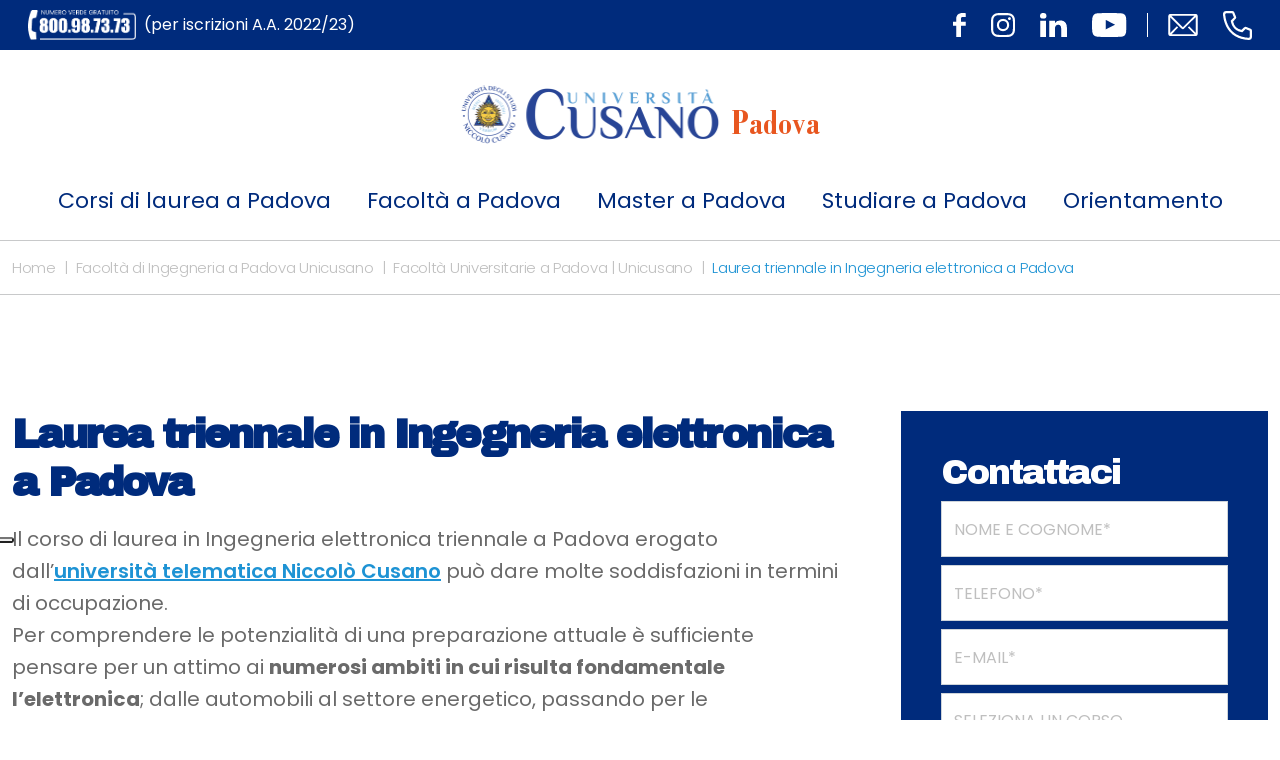

--- FILE ---
content_type: text/html; charset=UTF-8
request_url: https://padova.unicusano.it/facolta/ingegneria/elettronica/
body_size: 14143
content:
<!DOCTYPE html>
<html lang="it">
  <head>
    <meta charset="utf-8">
    <meta http-equiv="X-UA-Compatible" content="IE=edge">
    <meta name="viewport" content="width=device-width, initial-scale=1, shrink-to-fit=no">
    <link rel="shortcut icon" href="https://padova.unicusano.it/wp-content/themes/unicusano-local/assets/img/favicon.png" type="image/x-icon">
    <meta name="google-site-verification" content="0hTEra9diILWyrOz0Md-bFh0maHLn3XaDQa0pq3hM1Y">
    <meta name="facebook-domain-verification" content="8y9rgwxrlwh07z1jarq7smgk0dur1t">
	  <!-- Google tag (gtag.js) GA4-->
<script async src="https://www.googletagmanager.com/gtag/js?id=G-5NDBR3N0H6" type="text/plain" class=" _iub_cs_activate" data-iub-purposes="4"></script>
<script>
  window.dataLayer = window.dataLayer || [];
  function gtag(){dataLayer.push(arguments);}
  gtag('js', new Date());

  gtag('config', 'G-5NDBR3N0H6');
</script>
    <!-- Global site tag (gtag.js) - Google Analytics -->
            			<script type="text/javascript" class="_iub_cs_skip">
				var _iub = _iub || {};
				_iub.csConfiguration = _iub.csConfiguration || {};
				_iub.csConfiguration.siteId = "2362305";
				_iub.csConfiguration.cookiePolicyId = "44380639";
							</script>
			<script class="_iub_cs_skip" src="https://cs.iubenda.com/autoblocking/2362305.js" fetchpriority="low"></script>
			<meta name="robots" content="index, follow, max-image-preview:large, max-snippet:-1, max-video-preview:-1">

	<!-- This site is optimized with the Yoast SEO plugin v26.7 - https://yoast.com/wordpress/plugins/seo/ -->
	<title>Laurea triennale Ingegneria Elettronica Padova | Unicusano</title>
	<meta name="description" content="Vuoi conseguire una laurea triennale in ingegneria elettronica a Padova ma non puoi frequentare in aula? Vieni a conoscere le opportunit&agrave; di Unicusano.">
	<link rel="canonical" href="https://padova.unicusano.it/facolta/ingegneria/elettronica/">
	<meta property="og:locale" content="it_IT">
	<meta property="og:type" content="article">
	<meta property="og:title" content="Laurea triennale Ingegneria Elettronica Padova | Unicusano">
	<meta property="og:description" content="Vuoi conseguire una laurea triennale in ingegneria elettronica a Padova ma non puoi frequentare in aula? Vieni a conoscere le opportunit&agrave; di Unicusano.">
	<meta property="og:url" content="https://padova.unicusano.it/facolta/ingegneria/elettronica/">
	<meta property="og:site_name" content="Blog ufficiale dell'Universit&agrave; Unicusano dedicato alla citt&agrave; di Padova">
	<meta property="article:modified_time" content="2021-08-25T15:16:32+00:00">
	<meta name="twitter:card" content="summary_large_image">
	<meta name="twitter:label1" content="Tempo di lettura stimato">
	<meta name="twitter:data1" content="3 minuti">
	<script type="application/ld+json" class="yoast-schema-graph">{"@context":"https://schema.org","@graph":[{"@type":"WebPage","@id":"https://padova.unicusano.it/facolta/ingegneria/elettronica/","url":"https://padova.unicusano.it/facolta/ingegneria/elettronica/","name":"Laurea triennale Ingegneria Elettronica Padova | Unicusano","isPartOf":{"@id":"https://padova.unicusano.it/#website"},"datePublished":"2016-03-15T10:56:21+00:00","dateModified":"2021-08-25T15:16:32+00:00","description":"Vuoi conseguire una laurea triennale in ingegneria elettronica a Padova ma non puoi frequentare in aula? Vieni a conoscere le opportunit&#224; di Unicusano.","breadcrumb":{"@id":"https://padova.unicusano.it/facolta/ingegneria/elettronica/#breadcrumb"},"inLanguage":"it-IT","potentialAction":[{"@type":"ReadAction","target":["https://padova.unicusano.it/facolta/ingegneria/elettronica/"]}]},{"@type":"BreadcrumbList","@id":"https://padova.unicusano.it/facolta/ingegneria/elettronica/#breadcrumb","itemListElement":[{"@type":"ListItem","position":1,"name":"Home","item":"https://padova.unicusano.it/"},{"@type":"ListItem","position":2,"name":"Facolt&#224; Universitarie a Padova | Unicusano","item":"https://padova.unicusano.it/facolta/"},{"@type":"ListItem","position":3,"name":"Facolt&#224; di Ingegneria a Padova Unicusano","item":"https://padova.unicusano.it/facolta/ingegneria/"},{"@type":"ListItem","position":4,"name":"Laurea triennale in Ingegneria elettronica a Padova"}]},{"@type":"WebSite","@id":"https://padova.unicusano.it/#website","url":"https://padova.unicusano.it/","name":"Blog ufficiale dell&#039;Universit&#224; Unicusano dedicato alla citt&#224; di Padova","description":"","potentialAction":[{"@type":"SearchAction","target":{"@type":"EntryPoint","urlTemplate":"https://padova.unicusano.it/?s={search_term_string}"},"query-input":{"@type":"PropertyValueSpecification","valueRequired":true,"valueName":"search_term_string"}}],"inLanguage":"it-IT"}]}</script>
	<!-- / Yoast SEO plugin. -->


<link rel="dns-prefetch" href="//cdn.iubenda.com">
<link rel="alternate" title="oEmbed (JSON)" type="application/json+oembed" href="https://padova.unicusano.it/wp-json/oembed/1.0/embed?url=https%3A%2F%2Fpadova.unicusano.it%2Ffacolta%2Fingegneria%2Felettronica%2F">
<link rel="alternate" title="oEmbed (XML)" type="text/xml+oembed" href="https://padova.unicusano.it/wp-json/oembed/1.0/embed?url=https%3A%2F%2Fpadova.unicusano.it%2Ffacolta%2Fingegneria%2Felettronica%2F&amp;format=xml">
<style id="wp-img-auto-sizes-contain-inline-css" type="text/css">
img:is([sizes=auto i],[sizes^="auto," i]){contain-intrinsic-size:3000px 1500px}
/*# sourceURL=wp-img-auto-sizes-contain-inline-css */
</style>
<style id="wp-emoji-styles-inline-css" type="text/css">

	img.wp-smiley, img.emoji {
		display: inline !important;
		border: none !important;
		box-shadow: none !important;
		height: 1em !important;
		width: 1em !important;
		margin: 0 0.07em !important;
		vertical-align: -0.1em !important;
		background: none !important;
		padding: 0 !important;
	}
/*# sourceURL=wp-emoji-styles-inline-css */
</style>
<style id="classic-theme-styles-inline-css" type="text/css">
/*! This file is auto-generated */
.wp-block-button__link{color:#fff;background-color:#32373c;border-radius:9999px;box-shadow:none;text-decoration:none;padding:calc(.667em + 2px) calc(1.333em + 2px);font-size:1.125em}.wp-block-file__button{background:#32373c;color:#fff;text-decoration:none}
/*# sourceURL=/wp-includes/css/classic-themes.min.css */
</style>
<link rel="stylesheet" id="contact-form-7-css" href="https://padova.unicusano.it/wp-content/plugins/contact-form-7/includes/css/styles.css?ver=6.1.4" type="text/css" media="all">
<link rel="stylesheet" id="related-posts-by-taxonomy-css" href="https://padova.unicusano.it/wp-content/plugins/related-posts-by-taxonomy/includes/assets/css/styles.css?ver=6.9" type="text/css" media="all">
<link rel="stylesheet" id="wpcf7-redirect-script-frontend-css" href="https://padova.unicusano.it/wp-content/plugins/wpcf7-redirect/build/assets/frontend-script.css?ver=2c532d7e2be36f6af233" type="text/css" media="all">
<link rel="stylesheet" id="bootstrap_css-css" href="https://padova.unicusano.it/wp-content/themes/unicusano-local/assets/styles/bootstrap.min.css?ver=5.1.3" type="text/css" media="all">
<link rel="stylesheet" id="mmenu-light-css-css" href="https://padova.unicusano.it/wp-content/themes/unicusano-local/assets/styles/mmenu-light.css?ver=1.0.0" type="text/css" media="all">
<link rel="stylesheet" id="glide_core_css-css" href="https://padova.unicusano.it/wp-content/themes/unicusano-local/assets/styles/glide.core.min.css?ver=1.0.0" type="text/css" media="all">
<link rel="stylesheet" id="glide_theme_css-css" href="https://padova.unicusano.it/wp-content/themes/unicusano-local/assets/styles/glide.theme.min.css?ver=1.0.0" type="text/css" media="all">
<link rel="stylesheet" id="style_css-css" href="https://padova.unicusano.it/wp-content/themes/unicusano-local/assets/styles/style.css" type="text/css" media="all">
<link rel="stylesheet" id="personal_css-css" href="https://padova.unicusano.it/wp-content/themes/unicusano-local/assets/styles/personal.css" type="text/css" media="all">

<script type="text/javascript" class=" _iub_cs_skip" id="iubenda-head-inline-scripts-0">
/* <![CDATA[ */

var _iub = _iub || [];
_iub.csConfiguration = {"askConsentAtCookiePolicyUpdate":true,"cookiePolicyInOtherWindow":true,"floatingPreferencesButtonDisplay":"anchored-center-left","perPurposeConsent":true,"siteId":2362305,"cookiePolicyId":44380639,"lang":"it", "banner":{ "acceptButtonDisplay":true,"backgroundOverlay":true,"closeButtonRejects":true,"customizeButtonDisplay":true,"explicitWithdrawal":true,"fontSizeBody":"12px","fontSizeCloseButton":"12px","listPurposes":true,"logo":"https://roma.unicusano.it/wp-content/uploads/2022/04/logo-unicusano_negativo.png","position":"bottom","rejectButtonDisplay":true }};

//# sourceURL=iubenda-head-inline-scripts-0
/* ]]> */
</script>
<script type="text/javascript" charset="UTF-8" async="" class=" _iub_cs_skip" src="//cdn.iubenda.com/cs/iubenda_cs.js?ver=3.12.5" id="iubenda-head-scripts-1-js"></script>
<script type="text/javascript" src="https://padova.unicusano.it/wp-includes/js/jquery/jquery.min.js?ver=3.7.1" id="jquery-core-js"></script>
<script type="text/javascript" src="https://padova.unicusano.it/wp-includes/js/jquery/jquery-migrate.min.js?ver=3.4.1" id="jquery-migrate-js"></script>
<link rel="https://api.w.org/" href="https://padova.unicusano.it/wp-json/">
<link rel="alternate" title="JSON" type="application/json" href="https://padova.unicusano.it/wp-json/wp/v2/pages/163">
<link rel="EditURI" type="application/rsd+xml" title="RSD" href="https://padova.unicusano.it/xmlrpc.php?rsd">
<meta name="generator" content="WordPress 6.9">
<link rel="shortlink" href="https://padova.unicusano.it/?p=163">
<meta name="redi-version" content="1.2.7">
<script>
  console.log('wp_is_mobile, controlloMobile, CloudFront Mobile Test');
  console.log('');
  console.log('');
  console.log('');

  var isMobile = "no";
</script>

      <link rel="preconnect" href="https://fonts.gstatic.com/" crossorigin>
<link rel="preload" href="https://padova.unicusano.it/wp-content/themes/unicusano-local/assets/styles/all.min.css" as="style" onload="this.onload=null;this.rel='stylesheet'"> <noscript><link rel="stylesheet" href="https://padova.unicusano.it/wp-content/themes/unicusano-local/assets/styles/all.min.css"></noscript>

  <style id="global-styles-inline-css" type="text/css">
:root{--wp--preset--aspect-ratio--square: 1;--wp--preset--aspect-ratio--4-3: 4/3;--wp--preset--aspect-ratio--3-4: 3/4;--wp--preset--aspect-ratio--3-2: 3/2;--wp--preset--aspect-ratio--2-3: 2/3;--wp--preset--aspect-ratio--16-9: 16/9;--wp--preset--aspect-ratio--9-16: 9/16;--wp--preset--color--black: #000000;--wp--preset--color--cyan-bluish-gray: #abb8c3;--wp--preset--color--white: #ffffff;--wp--preset--color--pale-pink: #f78da7;--wp--preset--color--vivid-red: #cf2e2e;--wp--preset--color--luminous-vivid-orange: #ff6900;--wp--preset--color--luminous-vivid-amber: #fcb900;--wp--preset--color--light-green-cyan: #7bdcb5;--wp--preset--color--vivid-green-cyan: #00d084;--wp--preset--color--pale-cyan-blue: #8ed1fc;--wp--preset--color--vivid-cyan-blue: #0693e3;--wp--preset--color--vivid-purple: #9b51e0;--wp--preset--gradient--vivid-cyan-blue-to-vivid-purple: linear-gradient(135deg,rgb(6,147,227) 0%,rgb(155,81,224) 100%);--wp--preset--gradient--light-green-cyan-to-vivid-green-cyan: linear-gradient(135deg,rgb(122,220,180) 0%,rgb(0,208,130) 100%);--wp--preset--gradient--luminous-vivid-amber-to-luminous-vivid-orange: linear-gradient(135deg,rgb(252,185,0) 0%,rgb(255,105,0) 100%);--wp--preset--gradient--luminous-vivid-orange-to-vivid-red: linear-gradient(135deg,rgb(255,105,0) 0%,rgb(207,46,46) 100%);--wp--preset--gradient--very-light-gray-to-cyan-bluish-gray: linear-gradient(135deg,rgb(238,238,238) 0%,rgb(169,184,195) 100%);--wp--preset--gradient--cool-to-warm-spectrum: linear-gradient(135deg,rgb(74,234,220) 0%,rgb(151,120,209) 20%,rgb(207,42,186) 40%,rgb(238,44,130) 60%,rgb(251,105,98) 80%,rgb(254,248,76) 100%);--wp--preset--gradient--blush-light-purple: linear-gradient(135deg,rgb(255,206,236) 0%,rgb(152,150,240) 100%);--wp--preset--gradient--blush-bordeaux: linear-gradient(135deg,rgb(254,205,165) 0%,rgb(254,45,45) 50%,rgb(107,0,62) 100%);--wp--preset--gradient--luminous-dusk: linear-gradient(135deg,rgb(255,203,112) 0%,rgb(199,81,192) 50%,rgb(65,88,208) 100%);--wp--preset--gradient--pale-ocean: linear-gradient(135deg,rgb(255,245,203) 0%,rgb(182,227,212) 50%,rgb(51,167,181) 100%);--wp--preset--gradient--electric-grass: linear-gradient(135deg,rgb(202,248,128) 0%,rgb(113,206,126) 100%);--wp--preset--gradient--midnight: linear-gradient(135deg,rgb(2,3,129) 0%,rgb(40,116,252) 100%);--wp--preset--font-size--small: 13px;--wp--preset--font-size--medium: 20px;--wp--preset--font-size--large: 36px;--wp--preset--font-size--x-large: 42px;--wp--preset--spacing--20: 0.44rem;--wp--preset--spacing--30: 0.67rem;--wp--preset--spacing--40: 1rem;--wp--preset--spacing--50: 1.5rem;--wp--preset--spacing--60: 2.25rem;--wp--preset--spacing--70: 3.38rem;--wp--preset--spacing--80: 5.06rem;--wp--preset--shadow--natural: 6px 6px 9px rgba(0, 0, 0, 0.2);--wp--preset--shadow--deep: 12px 12px 50px rgba(0, 0, 0, 0.4);--wp--preset--shadow--sharp: 6px 6px 0px rgba(0, 0, 0, 0.2);--wp--preset--shadow--outlined: 6px 6px 0px -3px rgb(255, 255, 255), 6px 6px rgb(0, 0, 0);--wp--preset--shadow--crisp: 6px 6px 0px rgb(0, 0, 0);}:where(.is-layout-flex){gap: 0.5em;}:where(.is-layout-grid){gap: 0.5em;}body .is-layout-flex{display: flex;}.is-layout-flex{flex-wrap: wrap;align-items: center;}.is-layout-flex > :is(*, div){margin: 0;}body .is-layout-grid{display: grid;}.is-layout-grid > :is(*, div){margin: 0;}:where(.wp-block-columns.is-layout-flex){gap: 2em;}:where(.wp-block-columns.is-layout-grid){gap: 2em;}:where(.wp-block-post-template.is-layout-flex){gap: 1.25em;}:where(.wp-block-post-template.is-layout-grid){gap: 1.25em;}.has-black-color{color: var(--wp--preset--color--black) !important;}.has-cyan-bluish-gray-color{color: var(--wp--preset--color--cyan-bluish-gray) !important;}.has-white-color{color: var(--wp--preset--color--white) !important;}.has-pale-pink-color{color: var(--wp--preset--color--pale-pink) !important;}.has-vivid-red-color{color: var(--wp--preset--color--vivid-red) !important;}.has-luminous-vivid-orange-color{color: var(--wp--preset--color--luminous-vivid-orange) !important;}.has-luminous-vivid-amber-color{color: var(--wp--preset--color--luminous-vivid-amber) !important;}.has-light-green-cyan-color{color: var(--wp--preset--color--light-green-cyan) !important;}.has-vivid-green-cyan-color{color: var(--wp--preset--color--vivid-green-cyan) !important;}.has-pale-cyan-blue-color{color: var(--wp--preset--color--pale-cyan-blue) !important;}.has-vivid-cyan-blue-color{color: var(--wp--preset--color--vivid-cyan-blue) !important;}.has-vivid-purple-color{color: var(--wp--preset--color--vivid-purple) !important;}.has-black-background-color{background-color: var(--wp--preset--color--black) !important;}.has-cyan-bluish-gray-background-color{background-color: var(--wp--preset--color--cyan-bluish-gray) !important;}.has-white-background-color{background-color: var(--wp--preset--color--white) !important;}.has-pale-pink-background-color{background-color: var(--wp--preset--color--pale-pink) !important;}.has-vivid-red-background-color{background-color: var(--wp--preset--color--vivid-red) !important;}.has-luminous-vivid-orange-background-color{background-color: var(--wp--preset--color--luminous-vivid-orange) !important;}.has-luminous-vivid-amber-background-color{background-color: var(--wp--preset--color--luminous-vivid-amber) !important;}.has-light-green-cyan-background-color{background-color: var(--wp--preset--color--light-green-cyan) !important;}.has-vivid-green-cyan-background-color{background-color: var(--wp--preset--color--vivid-green-cyan) !important;}.has-pale-cyan-blue-background-color{background-color: var(--wp--preset--color--pale-cyan-blue) !important;}.has-vivid-cyan-blue-background-color{background-color: var(--wp--preset--color--vivid-cyan-blue) !important;}.has-vivid-purple-background-color{background-color: var(--wp--preset--color--vivid-purple) !important;}.has-black-border-color{border-color: var(--wp--preset--color--black) !important;}.has-cyan-bluish-gray-border-color{border-color: var(--wp--preset--color--cyan-bluish-gray) !important;}.has-white-border-color{border-color: var(--wp--preset--color--white) !important;}.has-pale-pink-border-color{border-color: var(--wp--preset--color--pale-pink) !important;}.has-vivid-red-border-color{border-color: var(--wp--preset--color--vivid-red) !important;}.has-luminous-vivid-orange-border-color{border-color: var(--wp--preset--color--luminous-vivid-orange) !important;}.has-luminous-vivid-amber-border-color{border-color: var(--wp--preset--color--luminous-vivid-amber) !important;}.has-light-green-cyan-border-color{border-color: var(--wp--preset--color--light-green-cyan) !important;}.has-vivid-green-cyan-border-color{border-color: var(--wp--preset--color--vivid-green-cyan) !important;}.has-pale-cyan-blue-border-color{border-color: var(--wp--preset--color--pale-cyan-blue) !important;}.has-vivid-cyan-blue-border-color{border-color: var(--wp--preset--color--vivid-cyan-blue) !important;}.has-vivid-purple-border-color{border-color: var(--wp--preset--color--vivid-purple) !important;}.has-vivid-cyan-blue-to-vivid-purple-gradient-background{background: var(--wp--preset--gradient--vivid-cyan-blue-to-vivid-purple) !important;}.has-light-green-cyan-to-vivid-green-cyan-gradient-background{background: var(--wp--preset--gradient--light-green-cyan-to-vivid-green-cyan) !important;}.has-luminous-vivid-amber-to-luminous-vivid-orange-gradient-background{background: var(--wp--preset--gradient--luminous-vivid-amber-to-luminous-vivid-orange) !important;}.has-luminous-vivid-orange-to-vivid-red-gradient-background{background: var(--wp--preset--gradient--luminous-vivid-orange-to-vivid-red) !important;}.has-very-light-gray-to-cyan-bluish-gray-gradient-background{background: var(--wp--preset--gradient--very-light-gray-to-cyan-bluish-gray) !important;}.has-cool-to-warm-spectrum-gradient-background{background: var(--wp--preset--gradient--cool-to-warm-spectrum) !important;}.has-blush-light-purple-gradient-background{background: var(--wp--preset--gradient--blush-light-purple) !important;}.has-blush-bordeaux-gradient-background{background: var(--wp--preset--gradient--blush-bordeaux) !important;}.has-luminous-dusk-gradient-background{background: var(--wp--preset--gradient--luminous-dusk) !important;}.has-pale-ocean-gradient-background{background: var(--wp--preset--gradient--pale-ocean) !important;}.has-electric-grass-gradient-background{background: var(--wp--preset--gradient--electric-grass) !important;}.has-midnight-gradient-background{background: var(--wp--preset--gradient--midnight) !important;}.has-small-font-size{font-size: var(--wp--preset--font-size--small) !important;}.has-medium-font-size{font-size: var(--wp--preset--font-size--medium) !important;}.has-large-font-size{font-size: var(--wp--preset--font-size--large) !important;}.has-x-large-font-size{font-size: var(--wp--preset--font-size--x-large) !important;}
/*# sourceURL=global-styles-inline-css */
</style>
</head>
    <body class="unicusano page" id="page-163">
    <!-- Modal-->
    <div class="modal fade" id="modalSearch">
          <div class="modal-dialog modal-fullscreen modal-search">
            <div class="modal-content">
              <div class="modal-header">
                <button class="btn-close" type="button" data-bs-dismiss="modal" aria-label="Close"><i class="fa-solid fa-xmark cl-bright"></i></button>
              </div>
              <div class="modal-body">
                <div class="container h-100">
                  <div class="row h-100 align-items-center">
                    <div class="col-md-12">
                      <form method="get" action="https://padova.unicusano.it/">
                      <input name="s" class="form-control form-search" type="text" placeholder="Cerca">
                      </form>
                    </div>
                  </div>
                </div>
              </div>
            </div>
          </div>
        </div>
         
        <!-- Header Index-->
        <header class="header" id="header">   
              <div class="header--topbar"> 
                <div class="header--topbar__container container">
<span class="header--topbar__title"><a href="tel:800987373"><img height="30" width="108" style="max-height:30px;margin-right:8px;" alt="numero verde unicusano" src="https://padova.unicusano.it/wp-content/themes/unicusano-local/assets/img/numero-verde.png">(per iscrizioni A.A. 2022/23) </a></span>
                  <div class="header--topbar__links">
                                      <div class="header--topbar__social d-none d-md-flex">
<a class="header--topbar__btn" href="https://www.facebook.com/UniversitaNiccoloCusano/"><img src="https://padova.unicusano.it/wp-content/themes/unicusano-local/assets/img/icn-facebook.svg" alt="icon"></a><a class="header--topbar__btn" href="https://www.instagram.com/unicusano"><img src="https://padova.unicusano.it/wp-content/themes/unicusano-local/assets/img/icn-instagram.svg" alt="icon"></a><a class="header--topbar__btn" href="https://www.linkedin.com/school/2539786"><img src="https://padova.unicusano.it/wp-content/themes/unicusano-local/assets/img/icn-linkedin.svg" alt="icon"></a><a class="header--topbar__btn" href="https://www.youtube.com/c/Niccol%C3%B2CusanoUniversit%C3%A0"><img src="https://padova.unicusano.it/wp-content/themes/unicusano-local/assets/img/icn-youtube.svg" alt="icon"></a>
</div>
                                      <div class="header--topbar__contacts">
                      <a style="margin-left:0!important" class="header--topbar__btn" href="mailto:informazioni@unicusano.it"><img width="30" height="22" src="https://padova.unicusano.it/wp-content/themes/unicusano-local/assets/img/icn-email-line.svg" alt="icon"></a><a class="header--topbar__btn" href="tel:800987373"><img width="29" height="29" src="https://padova.unicusano.it/wp-content/themes/unicusano-local/assets/img/icn-phone-line.svg" alt="icon"></a>
                    </div>
                  </div>
                </div>
              </div>
              <!-- Navbar-->
                          <nav class="navbar navbar-expand navbar-light navbar--local">
    <div class="container flex-xl-column">

        <a class="navbar-brand" href="https://padova.unicusano.it">
            <figure>
                <img src="https://padova.unicusano.it/wp-content/uploads/2023/02/logo_unicusano.png" alt="logo">
                <span>Padova</span>
            </figure>
        </a>


        <div class="navbar-mobile">
            <a class="mmenu__open navbar__hamburger" href="#navigation"><b></b><b></b><b></b></a>
</div>
        <!--button.navbar-toggler(type='button' data-bs-toggle='collapse' data-bs-target='#navbarNavDropdown' aria-controls='navbarNavDropdown' aria-expanded='false' aria-label='Toggle navigation')span.navbar-toggler-icon
        -->
        <!--.collapse.navbar-collapse#navbarNavDropdown-->
        <ul id="menu-header-menu" class="navbar-nav">
<li class="nav-item dropdown">
<a href="https://padova.unicusano.it/laurea-online/" class="menu-item menu-item-type-post_type menu-item-object-page menu-item-has-children nav-link">Corsi di laurea a Padova</a><span class="nav-link dropdown-toggle" data-bs-toggle="dropdown" style="float: none;position:relative;display:block;padding-top: 15px;"></span>
<ul class="sub-menu dropdown-menu">
<li><a href="https://padova.unicusano.it/laurea-online/triennale/" class="menu-item menu-item-type-post_type menu-item-object-page dropdown-item">Corsi di Laurea triennale</a></li>
<li><a href="https://padova.unicusano.it/laurea-online/magistrale/" class="menu-item menu-item-type-post_type menu-item-object-page dropdown-item">Corsi di Laurea magistrale</a></li>
</ul>
</li>
<li class="nav-item dropdown">
<a href="https://padova.unicusano.it/facolta/" class="menu-item menu-item-type-post_type menu-item-object-page current-page-ancestor current-menu-ancestor current_page_ancestor menu-item-has-children current-menu-ancestor nav-link">Facolt&agrave; a Padova</a><span class="nav-link dropdown-toggle" data-bs-toggle="dropdown" style="float: none;position:relative;display:block;padding-top: 15px;"></span>
<ul class="sub-menu dropdown-menu">
<li class="nav-item dropdown">
<a href="https://padova.unicusano.it/facolta/ingegneria/" class="menu-item menu-item-type-post_type menu-item-object-page current-page-ancestor current-menu-ancestor current-menu-parent current-page-parent current_page_parent current_page_ancestor menu-item-has-children current-menu-ancestor current-menu-ancestor dropdown-item">Facolt&agrave; di Ingegneria a Padova</a><span class="nav-link dropdown-toggle" data-bs-toggle="dropdown" style="float: none;position:relative;display:block;padding-top: 15px;"></span>
	<ul class="sub-menu dropdown-menu">
<li><a href="https://padova.unicusano.it/facolta/ingegneria/elettronica/" class="menu-item menu-item-type-post_type menu-item-object-page current-menu-item page_item page-item-163 current_page_item current-menu-item current-menu-item dropdown-item">Triennale Ingegneria elettronica</a></li>
<li><a href="https://padova.unicusano.it/facolta/ingegneria/agroindustriale/" class="menu-item menu-item-type-post_type menu-item-object-page dropdown-item">Triennale Ingegneria agroindustriale</a></li>
<li><a href="https://padova.unicusano.it/facolta/ingegneria/civile/" class="menu-item menu-item-type-post_type menu-item-object-page dropdown-item">Triennale Ingegneria civile</a></li>
<li><a href="https://padova.unicusano.it/facolta/ingegneria/gestionale/" class="menu-item menu-item-type-post_type menu-item-object-page dropdown-item">Triennale Ingegneria gestionale</a></li>
<li><a href="https://padova.unicusano.it/facolta/ingegneria/biomedica/" class="menu-item menu-item-type-post_type menu-item-object-page dropdown-item">Triennale Ingegneria biomedica</a></li>
<li><a href="https://padova.unicusano.it/facolta/ingegneria/meccanica/" class="menu-item menu-item-type-post_type menu-item-object-page dropdown-item">Triennale Ingegneria meccanica</a></li>
<li><a href="https://padova.unicusano.it/facolta/ingegneria/laurea-magistrale-ingegneria-meccanica/" class="menu-item menu-item-type-post_type menu-item-object-page dropdown-item">Magistrale Ingegneria meccanica</a></li>
<li><a href="https://padova.unicusano.it/facolta/ingegneria/laurea-magistrale-ingegneria-civile/" class="menu-item menu-item-type-post_type menu-item-object-page dropdown-item">Magistrale ingegneria civile</a></li>
<li><a href="https://padova.unicusano.it/facolta/ingegneria/laurea-magistrale-ingegneria-elettronica/" class="menu-item menu-item-type-post_type menu-item-object-page dropdown-item">Magistrale Ingegneria elettronica</a></li>
	</ul>
</li>
<li class="nav-item dropdown">
<a href="https://padova.unicusano.it/facolta/giurisprudenza/" class="menu-item menu-item-type-post_type menu-item-object-page menu-item-has-children dropdown-item">Facolt&agrave; di Giurisprudenza a Padova</a><span class="nav-link dropdown-toggle" data-bs-toggle="dropdown" style="float: none;position:relative;display:block;padding-top: 15px;"></span>
	<ul class="sub-menu dropdown-menu">
<li><a href="https://padova.unicusano.it/laurea-online/corso-laurea-giurisprudenza/" class="menu-item menu-item-type-post_type menu-item-object-page dropdown-item">Corso di Laurea in Giurisprudenza</a></li>
	</ul>
</li>
<li class="nav-item dropdown">
<a href="https://padova.unicusano.it/facolta/economia/" class="menu-item menu-item-type-post_type menu-item-object-page menu-item-has-children dropdown-item">Facolt&agrave; di Economia a Padova</a><span class="nav-link dropdown-toggle" data-bs-toggle="dropdown" style="float: none;position:relative;display:block;padding-top: 15px;"></span>
	<ul class="sub-menu dropdown-menu">
<li><a href="https://padova.unicusano.it/facolta/economia/laurea-economia-aziendale/" class="menu-item menu-item-type-post_type menu-item-object-page dropdown-item">Triennale Economia Aziendale</a></li>
<li><a href="https://padova.unicusano.it/facolta/economia/laurea-magistrale-scienze-economiche/" class="menu-item menu-item-type-post_type menu-item-object-page dropdown-item">Magistrale Scienze Economiche</a></li>
	</ul>
</li>
<li class="nav-item dropdown">
<a href="https://padova.unicusano.it/facolta/psicologia/" class="menu-item menu-item-type-post_type menu-item-object-page menu-item-has-children dropdown-item">Facolt&agrave; di Psicologia a Padova</a><span class="nav-link dropdown-toggle" data-bs-toggle="dropdown" style="float: none;position:relative;display:block;padding-top: 15px;"></span>
	<ul class="sub-menu dropdown-menu">
<li><a href="https://padova.unicusano.it/facolta/psicologia/laurea-scienze-e-tecniche-psicologiche/" class="menu-item menu-item-type-post_type menu-item-object-page dropdown-item">Triennale in Scienze e Tecniche psicologiche</a></li>
<li><a href="https://padova.unicusano.it/facolta/psicologia/laurea-magistrale/" class="menu-item menu-item-type-post_type menu-item-object-page dropdown-item">Magistrale in Psicologia</a></li>
	</ul>
</li>
<li><a href="https://padova.unicusano.it/facolta/scienze-politiche/" class="menu-item menu-item-type-post_type menu-item-object-page dropdown-item">Facolt&agrave; di Scienze politiche a Padova</a></li>
<li><a href="https://padova.unicusano.it/facolta/scienze-educazione/" class="menu-item menu-item-type-post_type menu-item-object-page dropdown-item">Facolt&agrave; di Scienze della formazione a Padova</a></li>
</ul>
</li>
<li class="nav-item dropdown">
<a href="https://padova.unicusano.it/master-universitari/" class="menu-item menu-item-type-post_type menu-item-object-page menu-item-has-children nav-link">Master a Padova</a><span class="nav-link dropdown-toggle" data-bs-toggle="dropdown" style="float: none;position:relative;display:block;padding-top: 15px;"></span>
<ul class="sub-menu dropdown-menu">
<li><a href="https://padova.unicusano.it/master-universitari/criminologia/" class="menu-item menu-item-type-post_type menu-item-object-page dropdown-item">Master in criminologia Padova</a></li>
<li><a href="https://padova.unicusano.it/master-universitari/economia/" class="menu-item menu-item-type-post_type menu-item-object-page dropdown-item">Master in economia e finanza Padova</a></li>
<li><a href="https://padova.unicusano.it/master-universitari-master-marketing/" class="menu-item menu-item-type-post_type menu-item-object-page dropdown-item">Master in marketing Padova</a></li>
<li><a href="https://padova.unicusano.it/master-universitari/ingegneria/" class="menu-item menu-item-type-post_type menu-item-object-page dropdown-item">Master in ingegneria Padova</a></li>
<li><a href="https://padova.unicusano.it/master-universitari/psicologia/" class="menu-item menu-item-type-post_type menu-item-object-page dropdown-item">Master in psicologia Padova</a></li>
<li><a href="https://padova.unicusano.it/master-giurisprudenza/" class="menu-item menu-item-type-post_type menu-item-object-page dropdown-item">Master in giurisprudenza Padova</a></li>
<li><a href="https://padova.unicusano.it/master-in-forze-dellordine/" class="menu-item menu-item-type-post_type menu-item-object-page dropdown-item">Master in forze dell&rsquo;ordine Padova</a></li>
</ul>
</li>
<li class="nav-item"><a href="https://padova.unicusano.it/studiare-a-padova/" class="menu-item menu-item-type-taxonomy menu-item-object-category nav-link">Studiare a Padova</a></li>
<li class="nav-item"><a href="https://padova.unicusano.it/orientamento/" class="menu-item menu-item-type-post_type menu-item-object-page nav-link">Orientamento</a></li>
</ul>    </div>
</nav>

              <div class="login d-none">
                <div class="login__ctrl">
                  <button class="btn btn-link btn-close-modal" type="button"><img class="login__ctrl-icn" src="https://padova.unicusano.it/wp-content/themes/unicusano-local/assets/img/icn-close-modal.svg" alt="close modal"></button>
                </div>
                                
<div class="wpcf7 no-js" id="wpcf7-f6-o1" lang="it-IT" dir="ltr" data-wpcf7-id="6">
<div class="screen-reader-response">
<p role="status" aria-live="polite" aria-atomic="true"></p> <ul></ul>
</div>
<form action="/facolta/ingegneria/elettronica/#wpcf7-f6-o1" method="post" class="wpcf7-form init wpcf7-acceptance-as-validation" aria-label="Modulo di contatto" novalidate="novalidate" data-status="init">
<fieldset class="hidden-fields-container">
<input type="hidden" name="_wpcf7" value="6"><input type="hidden" name="_wpcf7_version" value="6.1.4"><input type="hidden" name="_wpcf7_locale" value="it_IT"><input type="hidden" name="_wpcf7_unit_tag" value="wpcf7-f6-o1"><input type="hidden" name="_wpcf7_container_post" value="0"><input type="hidden" name="_wpcf7_posted_data_hash" value=""><input type="hidden" name="_wpcf7dtx_version" value="5.0.4"><input type="hidden" name="_wpcf7_recaptcha_response" value="">
</fieldset>
<div class="mb-2">
	<p><span class="wpcf7-form-control-wrap" data-name="nome"><input size="40" maxlength="400" class="wpcf7-form-control wpcf7-text wpcf7-validates-as-required form-control" aria-required="true" aria-invalid="false" placeholder="nome e cognome*" value="" type="text" name="nome"></span>
	</p>
</div>
<div class="mb-2">
	<p><span class="wpcf7-form-control-wrap" data-name="telefono"><input size="40" maxlength="400" class="wpcf7-form-control wpcf7-text wpcf7-validates-as-required form-control" aria-required="true" aria-invalid="false" placeholder="telefono*" value="" type="text" name="telefono"></span>
	</p>
</div>
<div class="mb-2">
	<p><span class="wpcf7-form-control-wrap" data-name="email"><input size="40" maxlength="400" class="wpcf7-form-control wpcf7-email wpcf7-validates-as-required wpcf7-text wpcf7-validates-as-email form-control" aria-required="true" aria-invalid="false" placeholder="e-mail*" value="" type="email" name="email"></span>
	</p>
</div>
<div class="mb-2">
	<p><span class="wpcf7-form-control-wrap" data-name="corsodilaurea"><select class="wpcf7-form-control wpcf7-select wpcf7-validates-as-required form-control" aria-required="true" aria-invalid="false" name="corsodilaurea"><option value="">SELEZIONA UN CORSO</option>
<option value="Economia Aziendale e Management (Laurea Triennale L-18)">Economia Aziendale e Management (Laurea Triennale L-18)</option>
<option value="Scienze Economiche (Laurea Magistrale LM-56)">Scienze Economiche (Laurea Magistrale LM-56)</option>
<option value="Giurisprudenza (LMG/01)">Giurisprudenza (LMG/01)</option>
<option value="Scienze Politiche e relazioni internazionali (Laurea Triennale L-36)">Scienze Politiche e relazioni internazionali (Laurea Triennale L-36)</option>
<option value="Relazioni Internazionali (Laurea Magistrale LM-52)">Relazioni Internazionali (Laurea Magistrale LM-52)</option>
<option value="Scienze dell'Educazione e della Formazione - Educatore Servizi per l&rsquo;infanzia (Laurea Triennale L-19)">Scienze dell'Educazione e della Formazione - Educatore Servizi per l&rsquo;infanzia (Laurea Triennale L-19)</option>
<option value="Scienze dell'Educazione e della Formazione - Educatore Psico-Educativo e Sociale (Laurea Triennale L-19)">Scienze dell'Educazione e della Formazione - Educatore Psico-Educativo e Sociale (Laurea Triennale L-19)</option>
<option value="Scienze Pedagogiche - esperto e coordinatore dei Servizi educativi territoriali (Laurea Magistrale LM-85)">Scienze Pedagogiche - esperto e coordinatore dei Servizi educativi territoriali (Laurea Magistrale LM-85)</option>
<option value="Scienze Pedagogiche - eperto e coordinatore dei Servizi educativi per infanzia (Laurea Magistrale LM-85)">Scienze Pedagogiche - eperto e coordinatore dei Servizi educativi per infanzia (Laurea Magistrale LM-85)</option>
<option value="Ingegneria Civile - strutture (Laurea Triennale L-7)">Ingegneria Civile - strutture (Laurea Triennale L-7)</option>
<option value="Ingegneria Civile - edilizia (Laurea Triennale L-7)">Ingegneria Civile - edilizia (Laurea Triennale L-7)</option>
<option value="Ingegneria Civile - ambiente e sostenibilit&agrave; (Laurea Triennale L-7)">Ingegneria Civile - ambiente e sostenibilit&agrave; (Laurea Triennale L-7)</option>
<option value="Ingegneria Civile (Laurea Magistrale LM-23)">Ingegneria Civile (Laurea Magistrale LM-23)</option>
<option value="Ingegneria Ind. Biomedica (Laurea Triennale L-9)">Ingegneria Ind. Biomedica (Laurea Triennale L-9)</option>
<option value="Ingegneria Ind. Gestionale (Laurea Triennale L-9)">Ingegneria Ind. Gestionale (Laurea Triennale L-9)</option>
<option value="Ingegneria Ind. Agroindustriale (Laurea Triennale L-9)">Ingegneria Ind. Agroindustriale (Laurea Triennale L-9)</option>
<option value="Ingegneria Ind. Meccanica (Laurea Triennale L-9)">Ingegneria Ind. Meccanica (Laurea Triennale L-9)</option>
<option value="Ingegneria Ind. Elettronica (Laurea Triennale L-9)">Ingegneria Ind. Elettronica (Laurea Triennale L-9)</option>
<option value="Ingegneria Meccanica - progettazione (Laurea Magistrale LM-33)">Ingegneria Meccanica - progettazione (Laurea Magistrale LM-33)</option>
<option value="Ingegneria Meccanica - produzione e gestione (Laurea Magistrale LM-33)">Ingegneria Meccanica - produzione e gestione (Laurea Magistrale LM-33)</option>
<option value="Ingegneria Meccanica - automotive (Laurea Magistrale LM-33)">Ingegneria Meccanica - automotive (Laurea Magistrale LM-33)</option>
<option value="Ingegneria Elettronica (Laurea Magistrale LM-29)">Ingegneria Elettronica (Laurea Magistrale LM-29)</option>
<option value="Ingegneria Gestionale (Laurea Magistrale LM-31)">Ingegneria Gestionale (Laurea Magistrale LM-31)</option>
<option value="Ingegneria Informatica (Laurea Triennale L-8)">Ingegneria Informatica (Laurea Triennale L-8)</option>
<option value="Ingegneria Informatica - elettronica e telecomunicazioni (Laurea Triennale L-8)">Ingegneria Informatica - elettronica e telecomunicazioni (Laurea Triennale L-8)</option>
<option value="Ingegneria Informatica (Laurea Magistrale LM-32)">Ingegneria Informatica (Laurea Magistrale LM-32)</option>
<option value="Scienze e Tecniche Psicologiche (Laurea Triennale L-24)">Scienze e Tecniche Psicologiche (Laurea Triennale L-24)</option>
<option value="Psicologia clinica e della riabilitazione (Laurea Magistrale LM-51)">Psicologia clinica e della riabilitazione (Laurea Magistrale LM-51)</option>
<option value="Psicologia del lavoro e delle organizzazioni (Laurea Magistrale LM-51)">Psicologia del lavoro e delle organizzazioni (Laurea Magistrale LM-51)</option>
<option value="Psicologia dello sviluppo tipico e atipico (Laurea Magistrale LM-51)">Psicologia dello sviluppo tipico e atipico (Laurea Magistrale LM-51)</option>
<option value="Sociologia (Laurea Triennale L-40)">Sociologia (Laurea Triennale L-40)</option>
<option value="Sociologia (Laurea Magistrale LM-88)">Sociologia (Laurea Magistrale LM-88)</option>
<option value="Scienze della Comunicazione - industria dei giochi e gamification (Laurea Triennale L-20)">Scienze della Comunicazione - industria dei giochi e gamification (Laurea Triennale L-20)</option>
<option value="Scienze della Comunicazione - imprese e istituzioni (Laurea Triennale L-20)">Scienze della Comunicazione - imprese e istituzioni (Laurea Triennale L-20)</option>
<option value="Comunicazione Digitale - games industry management and creative direction (Laurea Magistrale LM-19)">Comunicazione Digitale - games industry management and creative direction (Laurea Magistrale LM-19)</option>
<option value="Comunicazione Digitale - cultural and social media (Laurea Magistrale LM-19)">Comunicazione Digitale - cultural and social media (Laurea Magistrale LM-19)</option>
<option value="Lettere (Laurea Triennale L-10)">Lettere (Laurea Triennale L-10)</option>
<option value="Lettere (Laurea Magistrale LM-14)">Lettere (Laurea Magistrale LM-14)</option>
<option value="Filosofia (Laurea Triennale L-05)">Filosofia (Laurea Triennale L-05)</option>
<option value="Filosofia (Laurea Magistrale LM-78)">Filosofia (Laurea Magistrale LM-78)</option>
<option value="Scienze Motorie (Laurea Triennale L-22)">Scienze Motorie (Laurea Triennale L-22)</option>
<option value="Scienza e Tecnica dello Sport (Laurea Magistrale LM-68)">Scienza e Tecnica dello Sport (Laurea Magistrale LM-68)</option></select></span>
	</p>
</div>
<div class="mb-2">
	<p><span class="wpcf7-form-control-wrap" data-name="messaggio"><textarea cols="40" rows="10" maxlength="2000" class="wpcf7-form-control wpcf7-textarea form-control" aria-invalid="false" placeholder="il tuo messaggio" name="messaggio"></textarea></span>
	</p>
</div>
<div class="mb-2">
	<div class="form-input tx-14">
		<p><span class="wpcf7-form-control-wrap" data-name="acceptance-885"><span class="wpcf7-form-control wpcf7-acceptance"><span class="wpcf7-list-item"><label><input type="checkbox" name="acceptance-885" value="1" class="cl-bright" aria-invalid="false"><span class="wpcf7-list-item-label">Accetto l'Informativa sulla Privacy Obbligatoria</span></label></span></span></span>
		</p>
	</div>
</div>
<div class="mb-2">
	<div class="form-input">
		<p><a href="https://www.unicusano.it/wp-content/uploads/Documenti/privacy/privacy_unicusano.pdf" target="_blank">Leggi la privacy obbligatoria</a>
		</p>
	</div>
</div>
<div class="mb-4">
	<p class="cl-bright tx-14 mb-4">Si autorizza il trattamento dei dati inseriti PER LE FINALIT&Agrave; INDICATE AL PUNTO 4 DELL'INFORMATIVA sopra indicata, ai sensi del REGOLAMENTO UE 2016/679 E del decreto legislativo 196/2003
	</p>
	<div class="form-input">
		<p><label class="radio-control"><br>
<input class="radio-control__input" type="radio" value="1" name="trattamento"><span class="radio-control__dot"></span><br>
</label><br>
<label class="form-check-label cl-bright tx-14">Si</label><br>
<label class="radio-control" style="margin-left:10px;"><br>
<input class="radio-control__input" type="radio" value="2" name="trattamento"><span class="radio-control__dot"></span><br>
</label><br>
<label class="form-check-label cl-bright tx-14">No</label>
		</p>
	</div>
	<p><span class="wpcf7-form-control-wrap" data-name="acceptance-692"><span class="wpcf7-form-control wpcf7-acceptance optional"><span class="wpcf7-list-item"><input type="checkbox" name="acceptance-692" value="1" class="hideCheckbox" aria-invalid="false"></span></span></span>
	</p>
</div>
<span class="wpcf7-form-control-wrap url" data-name="url"><input type="hidden" name="url" class="wpcf7-form-control wpcf7-hidden wpcf7dtx wpcf7dtx-hidden" aria-invalid="false" value="https://padova.unicusano.it/facolta/ingegneria/elettronica/"></span>
<span class="wpcf7-form-control-wrap provenienza" data-name="provenienza"><input type="hidden" name="provenienza" class="wpcf7-form-control wpcf7-hidden wpcf7dtx wpcf7dtx-hidden" aria-invalid="false"></span>
<span class="wpcf7-form-control-wrap ricerca" data-name="ricerca"><input type="hidden" name="ricerca" class="wpcf7-form-control wpcf7-hidden wpcf7dtx wpcf7dtx-hidden" aria-invalid="false"></span>
<div class="mb-2">
	<p><input class="wpcf7-form-control wpcf7-submit has-spinner btn btn-bright btn-send is-rounded w-100" type="submit" value="Invia">
	</p>
</div>
<style>
 .form-input, .form-input p {
 padding-bottom: 0.5rem;
 display: flex;
 align-items: center;
 }
 .wpcf7-acceptance input.hideCheckbox, input.hideReferer { display: none;}
</style>
<p><script>
 jQuery(".radio-control__input").on("click", function(){
 if(jQuery(this).val() == 1){
 jQuery(".wpcf7-acceptance input.hideCheckbox").trigger('click');
 }
 let checked = jQuery(".wpcf7-acceptance input.hideCheckbox:checked");
 console.log(checked);
 if(jQuery(this).val() == 2 && checked.length == 2){
 jQuery(".wpcf7-acceptance input.hideCheckbox").trigger('click');
 }
 });
</script>
</p>
<div class="wpcf7-response-output" aria-hidden="true"></div>
</form>
</div>
 
              </div>
              <div class="header__ctrl">
                              </div>
        </header>
      
  <main class="main">
      <hr>
      <div class="container">
        <nav aria-label="breadcrumb">
          <ol class="breadcrumb">
            <li class="breadcrumb-item"><a href="https://padova.unicusano.it">Home</a></li>
                             <li class="breadcrumb-item"><a href="https://padova.unicusano.it/facolta/ingegneria/">Facolt&agrave; di Ingegneria a Padova Unicusano</a></li>
                              <li class="breadcrumb-item"><a href="https://padova.unicusano.it/facolta/">Facolt&agrave; Universitarie a Padova | Unicusano</a></li>
                          <li class="breadcrumb-item active" aria-current="page">Laurea triennale in Ingegneria elettronica a Padova</li>
          </ol>
        </nav>
      </div>
      <hr>
      <section class="section container">
        <div class="row">
          <div class="col-sm-6 col-md-7 col-lg-8">
            <div class="row mb-4 mb-md-5 mt-md-4">
              <div class="col-12 mb-4">
                <article class="card card--news-item py-0 w-100">
                                
                  <header class="headline text-start mt-md-5">
                                          <h1 class="headline__title mb-3">Laurea triennale in Ingegneria elettronica a Padova</h1>
                  </header>
                  <div class="tx-default">
                     <p>Il corso di laurea in Ingegneria elettronica triennale a Padova erogato dall&rsquo;<a href="http://www.unicusano.it">universit&agrave; telematica Niccol&ograve; Cusano</a> pu&ograve; dare molte soddisfazioni in termini di occupazione.</p>
<p>Per comprendere le potenzialit&agrave; di una preparazione attuale &egrave; sufficiente pensare per un attimo ai <b>numerosi ambiti in cui risulta fondamentale l&rsquo;elettronica</b>; dalle automobili al settore energetico, passando per le nanotecnologie, i campi di applicazione della materia sono svariati, e tutti estremamente promettenti in ottica lavorativa.</p>
<h2 class="content__title--h2 mb-2 mt-4"><b>Corso di laurea in Ingegneria elettronica triennale a Padova</b></h2>
<p>Dal punto di vista formativo il percorso di studi per un ingegnere elettronico parte da un conseguimento di una laurea di primo livello.</p>
<p>Il <b>corso di laurea triennale in Ingegneria industriale &ndash; curriculum elettronico</b> &egrave; identificabile come lo strumento ideale per acquisire un know how attuale e per approcciarsi al mercato del lavoro in tempi brevi, anche senza il conseguimento di una specialistica (magistrale).</p>
<p>Il programma del triennio &egrave; impostato su quello che rappresenta il perno principale della disciplina: l&rsquo;<b>innovazione</b>.<br>
In particolare, gli argomenti inseriti nel piano di studi sono finalizzati allo sviluppo di professionalit&agrave; esperte nella <b>progettazione di componenti e dispositivi elettronici</b>.<br>
Il laureato di primo livello &egrave; in grado quindi di seguire tutte le fasi riguardanti il progetto di un sistema elettronico: ideazione, realizzazione dei disegni tecnici, studi di fattibilit&agrave;, prototipazione, collaudo e manutenzione.</p>
<p>Tra i plus del corso l&rsquo;<b>orientamento professionalizzante</b> del programma, nell&rsquo;ambito del quale sono previste numerose esercitazioni pratiche e attivit&agrave; di laboratorio.</p>
<h3 class="content__title--h3 mb-1 mt-3"><b>Offerte di lavoro per ingegneri elettronici</b></h3>
<p>Esaminiamo quello che probabilmente rappresenta uno degli aspetti pi&ugrave; interessanti della <a href="https://padova.unicusano.it/facolta/ingegneria/">facolt&agrave; di ingegneria</a>: gli sbocchi occupazionali.</p>
<p>Come gi&agrave; accennato nel corso della premessa, i campi di applicazione del ramo elettronico sono innumerevoli: <b>tecnologie per l&rsquo;automazione</b>, <b>dispositivi audio-video</b>, <b>schede elettroniche</b>, <b>sensori</b>, <b>robotica</b>, <b>meccatronica</b> e <b>telecomunicazioni</b>.</p>
<p>Nello specifico, un ingegnere elettronico pu&ograve; operare nell&rsquo;ambito della progettazione di: sistemi di pagamento contactless, telefoni, elettrodomestici, dispositivi smart, sistemi embedded, apparecchiature elettromedicali.</p>
<p>Tra i settori pi&ugrave; promettenti anche quello dell&rsquo;automazione industriale.</p>
<p>Riassumendo, gli sbocchi lavorativi principali si concretizzano nei seguenti ambiti:</p>
<ul>
<li aria-level="1">Manifatturieri</li>
<li aria-level="1">Trasformazione industriale</li>
<li aria-level="1">Industrie ad alta tecnologia</li>
<li aria-level="1">Industrie di strumentazione elettronica</li>
<li aria-level="1">Industrie di automazione e robotica</li>
<li aria-level="1">Societ&agrave; di telecomunicazioni</li>
<li aria-level="1">Compagnie ferroviarie</li>
<li aria-level="1">Aziende automobilistiche</li>
<li aria-level="1">Studi di ingegneria</li>
<li aria-level="1">Aziende di consulenza elettronica</li>
</ul>
<p>Tra le opportunit&agrave; anche le universit&agrave; e i centri di ricerca.</p>
<h2 class="content__title--h2 mb-2 mt-4"><b>Laurea online</b></h2>
<p>Il corso di laurea in Ingegneria elettronica triennale a Padova prevede la possibilit&agrave; di accedere ad una modalit&agrave; didattica pratica e flessibile, ma soprattutto accessibile a tutti.</p>
<p>La possibilit&agrave; di studiare a distanza e di <b>seguire le lezioni in streaming</b>, online, si traduce in un apprendimento personalizzato, svincolato dall&rsquo;obbligo della presenza in aula.</p>
<p>Attraverso una piattaforma telematica ogni corsista dispone di una propria area riservata grazie alla quale pu&ograve; accedere a tutto il materiale didattico necessario per la preparazione degli esami.<br>
Tra i plus della metodologia e-learning l&rsquo;accesso allo strumento digitale, sia da pc che da dispositivo mobile, 24 ore su 24, 7 giorni su 7.</p>
<p>La presenza in ateneo &egrave; prevista soltanto per sostenere gli esami, che in alcuni casi possono essere affrontati anche in uno dei numerosi learning center dislocati in maniera capillare su tutto il territorio nazionale.</p>
                  </div>
                </article>
              </div>
            </div>
          </div>
          <div class="col-sm-6 col-md-5 col-lg-4 ps-md-5 d-none d-sm-block">
                <!-- Login-->
<style>
    html{
        scroll-padding-top: 320px;
    } 
    
</style>



<!-- Login-->
<span id="contatto_sidebar"></span>
<div class="login login--sidebar">
    <h2 class="login__header">Contattaci</h2>
    <div class="login__body login__body--sidebar">
        
<div class="wpcf7 no-js" id="wpcf7-f6-p163-o2" lang="it-IT" dir="ltr" data-wpcf7-id="6">
<div class="screen-reader-response">
<p role="status" aria-live="polite" aria-atomic="true"></p> <ul></ul>
</div>
<form action="/facolta/ingegneria/elettronica/#wpcf7-f6-p163-o2" method="post" class="wpcf7-form init wpcf7-acceptance-as-validation" aria-label="Modulo di contatto" novalidate="novalidate" data-status="init">
<fieldset class="hidden-fields-container">
<input type="hidden" name="_wpcf7" value="6"><input type="hidden" name="_wpcf7_version" value="6.1.4"><input type="hidden" name="_wpcf7_locale" value="it_IT"><input type="hidden" name="_wpcf7_unit_tag" value="wpcf7-f6-p163-o2"><input type="hidden" name="_wpcf7_container_post" value="163"><input type="hidden" name="_wpcf7_posted_data_hash" value=""><input type="hidden" name="_wpcf7dtx_version" value="5.0.4"><input type="hidden" name="_wpcf7_recaptcha_response" value="">
</fieldset>
<div class="mb-2">
	<p><span class="wpcf7-form-control-wrap" data-name="nome"><input size="40" maxlength="400" class="wpcf7-form-control wpcf7-text wpcf7-validates-as-required form-control" aria-required="true" aria-invalid="false" placeholder="nome e cognome*" value="" type="text" name="nome"></span>
	</p>
</div>
<div class="mb-2">
	<p><span class="wpcf7-form-control-wrap" data-name="telefono"><input size="40" maxlength="400" class="wpcf7-form-control wpcf7-text wpcf7-validates-as-required form-control" aria-required="true" aria-invalid="false" placeholder="telefono*" value="" type="text" name="telefono"></span>
	</p>
</div>
<div class="mb-2">
	<p><span class="wpcf7-form-control-wrap" data-name="email"><input size="40" maxlength="400" class="wpcf7-form-control wpcf7-email wpcf7-validates-as-required wpcf7-text wpcf7-validates-as-email form-control" aria-required="true" aria-invalid="false" placeholder="e-mail*" value="" type="email" name="email"></span>
	</p>
</div>
<div class="mb-2">
	<p><span class="wpcf7-form-control-wrap" data-name="corsodilaurea"><select class="wpcf7-form-control wpcf7-select wpcf7-validates-as-required form-control" aria-required="true" aria-invalid="false" name="corsodilaurea"><option value="">SELEZIONA UN CORSO</option>
<option value="Economia Aziendale e Management (Laurea Triennale L-18)">Economia Aziendale e Management (Laurea Triennale L-18)</option>
<option value="Scienze Economiche (Laurea Magistrale LM-56)">Scienze Economiche (Laurea Magistrale LM-56)</option>
<option value="Giurisprudenza (LMG/01)">Giurisprudenza (LMG/01)</option>
<option value="Scienze Politiche e relazioni internazionali (Laurea Triennale L-36)">Scienze Politiche e relazioni internazionali (Laurea Triennale L-36)</option>
<option value="Relazioni Internazionali (Laurea Magistrale LM-52)">Relazioni Internazionali (Laurea Magistrale LM-52)</option>
<option value="Scienze dell'Educazione e della Formazione - Educatore Servizi per l&rsquo;infanzia (Laurea Triennale L-19)">Scienze dell'Educazione e della Formazione - Educatore Servizi per l&rsquo;infanzia (Laurea Triennale L-19)</option>
<option value="Scienze dell'Educazione e della Formazione - Educatore Psico-Educativo e Sociale (Laurea Triennale L-19)">Scienze dell'Educazione e della Formazione - Educatore Psico-Educativo e Sociale (Laurea Triennale L-19)</option>
<option value="Scienze Pedagogiche - esperto e coordinatore dei Servizi educativi territoriali (Laurea Magistrale LM-85)">Scienze Pedagogiche - esperto e coordinatore dei Servizi educativi territoriali (Laurea Magistrale LM-85)</option>
<option value="Scienze Pedagogiche - eperto e coordinatore dei Servizi educativi per infanzia (Laurea Magistrale LM-85)">Scienze Pedagogiche - eperto e coordinatore dei Servizi educativi per infanzia (Laurea Magistrale LM-85)</option>
<option value="Ingegneria Civile - strutture (Laurea Triennale L-7)">Ingegneria Civile - strutture (Laurea Triennale L-7)</option>
<option value="Ingegneria Civile - edilizia (Laurea Triennale L-7)">Ingegneria Civile - edilizia (Laurea Triennale L-7)</option>
<option value="Ingegneria Civile - ambiente e sostenibilit&agrave; (Laurea Triennale L-7)">Ingegneria Civile - ambiente e sostenibilit&agrave; (Laurea Triennale L-7)</option>
<option value="Ingegneria Civile (Laurea Magistrale LM-23)">Ingegneria Civile (Laurea Magistrale LM-23)</option>
<option value="Ingegneria Ind. Biomedica (Laurea Triennale L-9)">Ingegneria Ind. Biomedica (Laurea Triennale L-9)</option>
<option value="Ingegneria Ind. Gestionale (Laurea Triennale L-9)">Ingegneria Ind. Gestionale (Laurea Triennale L-9)</option>
<option value="Ingegneria Ind. Agroindustriale (Laurea Triennale L-9)">Ingegneria Ind. Agroindustriale (Laurea Triennale L-9)</option>
<option value="Ingegneria Ind. Meccanica (Laurea Triennale L-9)">Ingegneria Ind. Meccanica (Laurea Triennale L-9)</option>
<option value="Ingegneria Ind. Elettronica (Laurea Triennale L-9)">Ingegneria Ind. Elettronica (Laurea Triennale L-9)</option>
<option value="Ingegneria Meccanica - progettazione (Laurea Magistrale LM-33)">Ingegneria Meccanica - progettazione (Laurea Magistrale LM-33)</option>
<option value="Ingegneria Meccanica - produzione e gestione (Laurea Magistrale LM-33)">Ingegneria Meccanica - produzione e gestione (Laurea Magistrale LM-33)</option>
<option value="Ingegneria Meccanica - automotive (Laurea Magistrale LM-33)">Ingegneria Meccanica - automotive (Laurea Magistrale LM-33)</option>
<option value="Ingegneria Elettronica (Laurea Magistrale LM-29)">Ingegneria Elettronica (Laurea Magistrale LM-29)</option>
<option value="Ingegneria Gestionale (Laurea Magistrale LM-31)">Ingegneria Gestionale (Laurea Magistrale LM-31)</option>
<option value="Ingegneria Informatica (Laurea Triennale L-8)">Ingegneria Informatica (Laurea Triennale L-8)</option>
<option value="Ingegneria Informatica - elettronica e telecomunicazioni (Laurea Triennale L-8)">Ingegneria Informatica - elettronica e telecomunicazioni (Laurea Triennale L-8)</option>
<option value="Ingegneria Informatica (Laurea Magistrale LM-32)">Ingegneria Informatica (Laurea Magistrale LM-32)</option>
<option value="Scienze e Tecniche Psicologiche (Laurea Triennale L-24)">Scienze e Tecniche Psicologiche (Laurea Triennale L-24)</option>
<option value="Psicologia clinica e della riabilitazione (Laurea Magistrale LM-51)">Psicologia clinica e della riabilitazione (Laurea Magistrale LM-51)</option>
<option value="Psicologia del lavoro e delle organizzazioni (Laurea Magistrale LM-51)">Psicologia del lavoro e delle organizzazioni (Laurea Magistrale LM-51)</option>
<option value="Psicologia dello sviluppo tipico e atipico (Laurea Magistrale LM-51)">Psicologia dello sviluppo tipico e atipico (Laurea Magistrale LM-51)</option>
<option value="Sociologia (Laurea Triennale L-40)">Sociologia (Laurea Triennale L-40)</option>
<option value="Sociologia (Laurea Magistrale LM-88)">Sociologia (Laurea Magistrale LM-88)</option>
<option value="Scienze della Comunicazione - industria dei giochi e gamification (Laurea Triennale L-20)">Scienze della Comunicazione - industria dei giochi e gamification (Laurea Triennale L-20)</option>
<option value="Scienze della Comunicazione - imprese e istituzioni (Laurea Triennale L-20)">Scienze della Comunicazione - imprese e istituzioni (Laurea Triennale L-20)</option>
<option value="Comunicazione Digitale - games industry management and creative direction (Laurea Magistrale LM-19)">Comunicazione Digitale - games industry management and creative direction (Laurea Magistrale LM-19)</option>
<option value="Comunicazione Digitale - cultural and social media (Laurea Magistrale LM-19)">Comunicazione Digitale - cultural and social media (Laurea Magistrale LM-19)</option>
<option value="Lettere (Laurea Triennale L-10)">Lettere (Laurea Triennale L-10)</option>
<option value="Lettere (Laurea Magistrale LM-14)">Lettere (Laurea Magistrale LM-14)</option>
<option value="Filosofia (Laurea Triennale L-05)">Filosofia (Laurea Triennale L-05)</option>
<option value="Filosofia (Laurea Magistrale LM-78)">Filosofia (Laurea Magistrale LM-78)</option>
<option value="Scienze Motorie (Laurea Triennale L-22)">Scienze Motorie (Laurea Triennale L-22)</option>
<option value="Scienza e Tecnica dello Sport (Laurea Magistrale LM-68)">Scienza e Tecnica dello Sport (Laurea Magistrale LM-68)</option></select></span>
	</p>
</div>
<div class="mb-2">
	<p><span class="wpcf7-form-control-wrap" data-name="messaggio"><textarea cols="40" rows="10" maxlength="2000" class="wpcf7-form-control wpcf7-textarea form-control" aria-invalid="false" placeholder="il tuo messaggio" name="messaggio"></textarea></span>
	</p>
</div>
<div class="mb-2">
	<div class="form-input tx-14">
		<p><span class="wpcf7-form-control-wrap" data-name="acceptance-885"><span class="wpcf7-form-control wpcf7-acceptance"><span class="wpcf7-list-item"><label><input type="checkbox" name="acceptance-885" value="1" class="cl-bright" aria-invalid="false"><span class="wpcf7-list-item-label">Accetto l'Informativa sulla Privacy Obbligatoria</span></label></span></span></span>
		</p>
	</div>
</div>
<div class="mb-2">
	<div class="form-input">
		<p><a href="https://www.unicusano.it/wp-content/uploads/Documenti/privacy/privacy_unicusano.pdf" target="_blank">Leggi la privacy obbligatoria</a>
		</p>
	</div>
</div>
<div class="mb-4">
	<p class="cl-bright tx-14 mb-4">Si autorizza il trattamento dei dati inseriti PER LE FINALIT&Agrave; INDICATE AL PUNTO 4 DELL'INFORMATIVA sopra indicata, ai sensi del REGOLAMENTO UE 2016/679 E del decreto legislativo 196/2003
	</p>
	<div class="form-input">
		<p><label class="radio-control"><br>
<input class="radio-control__input" type="radio" value="1" name="trattamento"><span class="radio-control__dot"></span><br>
</label><br>
<label class="form-check-label cl-bright tx-14">Si</label><br>
<label class="radio-control" style="margin-left:10px;"><br>
<input class="radio-control__input" type="radio" value="2" name="trattamento"><span class="radio-control__dot"></span><br>
</label><br>
<label class="form-check-label cl-bright tx-14">No</label>
		</p>
	</div>
	<p><span class="wpcf7-form-control-wrap" data-name="acceptance-692"><span class="wpcf7-form-control wpcf7-acceptance optional"><span class="wpcf7-list-item"><input type="checkbox" name="acceptance-692" value="1" class="hideCheckbox" aria-invalid="false"></span></span></span>
	</p>
</div>
<span class="wpcf7-form-control-wrap url" data-name="url"><input type="hidden" name="url" class="wpcf7-form-control wpcf7-hidden wpcf7dtx wpcf7dtx-hidden" aria-invalid="false" value="https://padova.unicusano.it/facolta/ingegneria/elettronica/"></span>
<span class="wpcf7-form-control-wrap provenienza" data-name="provenienza"><input type="hidden" name="provenienza" class="wpcf7-form-control wpcf7-hidden wpcf7dtx wpcf7dtx-hidden" aria-invalid="false"></span>
<span class="wpcf7-form-control-wrap ricerca" data-name="ricerca"><input type="hidden" name="ricerca" class="wpcf7-form-control wpcf7-hidden wpcf7dtx wpcf7dtx-hidden" aria-invalid="false"></span>
<div class="mb-2">
	<p><input class="wpcf7-form-control wpcf7-submit has-spinner btn btn-bright btn-send is-rounded w-100" type="submit" value="Invia">
	</p>
</div>
<style>
 .form-input, .form-input p {
 padding-bottom: 0.5rem;
 display: flex;
 align-items: center;
 }
 .wpcf7-acceptance input.hideCheckbox, input.hideReferer { display: none;}
</style>
<p><script>
 jQuery(".radio-control__input").on("click", function(){
 if(jQuery(this).val() == 1){
 jQuery(".wpcf7-acceptance input.hideCheckbox").trigger('click');
 }
 let checked = jQuery(".wpcf7-acceptance input.hideCheckbox:checked");
 console.log(checked);
 if(jQuery(this).val() == 2 && checked.length == 2){
 jQuery(".wpcf7-acceptance input.hideCheckbox").trigger('click');
 }
 });
</script>
</p>
<div class="wpcf7-response-output" aria-hidden="true"></div>
</form>
</div>
    </div>
</div>
<span style="height:30px;display:block;"></span>
<div style="position:sticky;top:220px;">
    <a class="card--btn mb-2" href="#contatto_sidebar">
     <div class="card--btn__content">
       <h4 class="card--btn__title">CHIEDI INFORMAZIONI</h4>
     </div>
     <div class="card--btn__icn"><img style="transform:rotate(-90deg)" src="https://padova.unicusano.it/wp-content/themes/unicusano-local/assets/img/icn-arrow-link.svg" alt="icona link"></div></a>
</div>
          </div>
        </div>
      </section>
    </main>

  

   
  <!-- Footer-->
  <div class="footer" id="footer">
          <div class="container">
            <div class="row">
              <div class="widget col-md-6 col-lg-4">
                <h3 class="widget__title"></h3>
                <ul class="widget__list">
                <li id="menu-item-11708" class="menu-item menu-item-type-post_type menu-item-object-page menu-item-11708"><a href="https://padova.unicusano.it/facolta/economia/" class="widget__item">Facolt&agrave; di economia di Padova</a></li>
<li id="menu-item-11709" class="menu-item menu-item-type-post_type menu-item-object-page menu-item-11709"><a href="https://padova.unicusano.it/facolta/giurisprudenza/" class="widget__item">Facolt&agrave; di giurisprudenza a Padova all&rsquo;Universit&agrave; Unicusano</a></li>
<li id="menu-item-11710" class="menu-item menu-item-type-post_type menu-item-object-page current-page-ancestor menu-item-11710"><a href="https://padova.unicusano.it/facolta/ingegneria/" class="widget__item">Facolt&agrave; di Ingegneria a Padova Unicusano</a></li>
<li id="menu-item-11711" class="menu-item menu-item-type-post_type menu-item-object-page menu-item-11711"><a href="https://padova.unicusano.it/facolta/psicologia/" class="widget__item">Facolt&agrave; di psicologia di Padova</a></li>
<li id="menu-item-11712" class="menu-item menu-item-type-post_type menu-item-object-page menu-item-11712"><a href="https://padova.unicusano.it/facolta/scienze-educazione/" class="widget__item">Facolt&agrave; di Scienze dell&rsquo;educazione e dalla formazione a Padova</a></li>
<li id="menu-item-11713" class="menu-item menu-item-type-post_type menu-item-object-page menu-item-11713"><a href="https://padova.unicusano.it/facolta/scienze-politiche/" class="widget__item">Facolt&agrave; di scienze politiche di Padova</a></li>
                </ul>
              </div>
              <div class="widget col-md-6 col-lg-4">
                <h3 class="widget__title"></h3>
                <ul class="widget__list">
                <li id="menu-item-11714" class="menu-item menu-item-type-post_type menu-item-object-page menu-item-11714"><a href="https://padova.unicusano.it/laurea-online/" class="widget__item">Corsi di Laurea Online a Padova | Unicusano</a></li>
<li id="menu-item-11715" class="menu-item menu-item-type-post_type menu-item-object-page menu-item-11715"><a href="https://padova.unicusano.it/laurea-online/triennale/" class="widget__item">Corsi di Laurea triennale Online a Padova  | Unicusano</a></li>
<li id="menu-item-11716" class="menu-item menu-item-type-post_type menu-item-object-page menu-item-11716"><a href="https://padova.unicusano.it/laurea-online/magistrale/" class="widget__item">Corso di laurea magistrale a Padova di Unicusano</a></li>
                </ul>
              </div>
              <div class="widget col-md-6 col-lg-4">
                <h3 class="widget__title"></h3>
                <ul class="widget__list">
                <li id="menu-item-11723" class="menu-item menu-item-type-post_type menu-item-object-page menu-item-11723"><a href="https://padova.unicusano.it/master-universitari/" class="widget__item">Master Universitari a Padova | Unicusano</a></li>
<li id="menu-item-11717" class="menu-item menu-item-type-post_type menu-item-object-page menu-item-11717"><a href="https://padova.unicusano.it/master-in-area-medica-padova/" class="widget__item">Master in area medica Padova</a></li>
<li id="menu-item-11718" class="menu-item menu-item-type-post_type menu-item-object-page menu-item-11718"><a href="https://padova.unicusano.it/master-in-forze-dellordine/" class="widget__item">Master in forze dell&rsquo;ordine Padova</a></li>
<li id="menu-item-11719" class="menu-item menu-item-type-post_type menu-item-object-page menu-item-11719"><a href="https://padova.unicusano.it/master-giurisprudenza/" class="widget__item">Master in giurisprudenza Padova</a></li>
<li id="menu-item-11720" class="menu-item menu-item-type-post_type menu-item-object-page menu-item-11720"><a href="https://padova.unicusano.it/master-universitari-master-marketing/" class="widget__item">Master in marketing Padova</a></li>
<li id="menu-item-11721" class="menu-item menu-item-type-post_type menu-item-object-page menu-item-11721"><a href="https://padova.unicusano.it/master-in-pubblica-amministrazione-padova/" class="widget__item">Master in pubblica amministrazione Padova</a></li>
<li id="menu-item-11722" class="menu-item menu-item-type-post_type menu-item-object-page menu-item-11722"><a href="https://padova.unicusano.it/master-universitari-scienze-politiche/" class="widget__item">Master in scienze politiche Padova</a></li>
                </ul>
              </div>
            </div>
          </div>
        </div>
<script type="speculationrules">
{"prefetch":[{"source":"document","where":{"and":[{"href_matches":"/*"},{"not":{"href_matches":["/wp-*.php","/wp-admin/*","/wp-content/uploads/*","/wp-content/*","/wp-content/plugins/*","/wp-content/themes/unicusano-local/*","/*\\?(.+)"]}},{"not":{"selector_matches":"a[rel~=\"nofollow\"]"}},{"not":{"selector_matches":".no-prefetch, .no-prefetch a"}}]},"eagerness":"conservative"}]}
</script>
<script type="text/javascript" src="https://padova.unicusano.it/wp-includes/js/dist/hooks.min.js?ver=dd5603f07f9220ed27f1" id="wp-hooks-js"></script>
<script type="text/javascript" src="https://padova.unicusano.it/wp-includes/js/dist/i18n.min.js?ver=c26c3dc7bed366793375" id="wp-i18n-js"></script>
<script type="text/javascript" id="wp-i18n-js-after">
/* <![CDATA[ */
wp.i18n.setLocaleData( { 'text direction\u0004ltr': [ 'ltr' ] } );
//# sourceURL=wp-i18n-js-after
/* ]]> */
</script>
<script type="text/javascript" src="https://padova.unicusano.it/wp-content/plugins/contact-form-7/includes/swv/js/index.js?ver=6.1.4" id="swv-js"></script>
<script type="text/javascript" id="contact-form-7-js-translations">
/* <![CDATA[ */
( function( domain, translations ) {
	var localeData = translations.locale_data[ domain ] || translations.locale_data.messages;
	localeData[""].domain = domain;
	wp.i18n.setLocaleData( localeData, domain );
} )( "contact-form-7", {"translation-revision-date":"2026-01-14 20:31:08+0000","generator":"GlotPress\/4.0.3","domain":"messages","locale_data":{"messages":{"":{"domain":"messages","plural-forms":"nplurals=2; plural=n != 1;","lang":"it"},"This contact form is placed in the wrong place.":["Questo modulo di contatto \u00e8 posizionato nel posto sbagliato."],"Error:":["Errore:"]}},"comment":{"reference":"includes\/js\/index.js"}} );
//# sourceURL=contact-form-7-js-translations
/* ]]> */
</script>
<script type="text/javascript" id="contact-form-7-js-before">
/* <![CDATA[ */
var wpcf7 = {
    "api": {
        "root": "https:\/\/padova.unicusano.it\/wp-json\/",
        "namespace": "contact-form-7\/v1"
    }
};
//# sourceURL=contact-form-7-js-before
/* ]]> */
</script>
<script type="text/javascript" src="https://padova.unicusano.it/wp-content/plugins/contact-form-7/includes/js/index.js?ver=6.1.4" id="contact-form-7-js"></script>
<script type="text/javascript" id="wpcf7-redirect-script-js-extra">
/* <![CDATA[ */
var wpcf7r = {"ajax_url":"https://padova.unicusano.it/wp-admin/admin-ajax.php"};
//# sourceURL=wpcf7-redirect-script-js-extra
/* ]]> */
</script>
<script type="text/javascript" src="https://padova.unicusano.it/wp-content/plugins/wpcf7-redirect/build/assets/frontend-script.js?ver=2c532d7e2be36f6af233" id="wpcf7-redirect-script-js"></script>
<script type="text/javascript" src="https://padova.unicusano.it/wp-content/themes/unicusano-local/assets/scripts/bootstrap.bundle.min.js?ver=5.1.3" id="bootstrap_min-js"></script>
<script type="text/javascript" src="https://padova.unicusano.it/wp-content/themes/unicusano-local/assets/scripts/mmenu-light.js?ver=1.0.0" id="mmenu_light_min-js"></script>
<script type="text/javascript" src="https://padova.unicusano.it/wp-content/themes/unicusano-local/assets/scripts/glide.min.js?ver=1.0.0" id="glide_js-js"></script>
<script type="text/javascript" id="main-js-extra">
/* <![CDATA[ */
var the_ajax_script = {"ajaxurl":"https://padova.unicusano.it/wp-admin/admin-ajax.php"};
var wpcf7_recaptcha = {"sitekey":"6LePAIoUAAAAACQh82q2QACXfGlbTnRQt2gidGWJ","actions":{"homepage":"homepage","contactform":"contactform"}};
//# sourceURL=main-js-extra
/* ]]> */
</script>
<script type="text/javascript" src="https://padova.unicusano.it/wp-content/themes/unicusano-local/assets/scripts/main.js?ver=1.2.8" id="main-js"></script>
<script id="wp-emoji-settings" type="application/json">
{"baseUrl":"https://s.w.org/images/core/emoji/17.0.2/72x72/","ext":".png","svgUrl":"https://s.w.org/images/core/emoji/17.0.2/svg/","svgExt":".svg","source":{"concatemoji":"https://padova.unicusano.it/wp-includes/js/wp-emoji-release.min.js?ver=6.9"}}
</script>
<script type="module">
/* <![CDATA[ */
/*! This file is auto-generated */
const a=JSON.parse(document.getElementById("wp-emoji-settings").textContent),o=(window._wpemojiSettings=a,"wpEmojiSettingsSupports"),s=["flag","emoji"];function i(e){try{var t={supportTests:e,timestamp:(new Date).valueOf()};sessionStorage.setItem(o,JSON.stringify(t))}catch(e){}}function c(e,t,n){e.clearRect(0,0,e.canvas.width,e.canvas.height),e.fillText(t,0,0);t=new Uint32Array(e.getImageData(0,0,e.canvas.width,e.canvas.height).data);e.clearRect(0,0,e.canvas.width,e.canvas.height),e.fillText(n,0,0);const a=new Uint32Array(e.getImageData(0,0,e.canvas.width,e.canvas.height).data);return t.every((e,t)=>e===a[t])}function p(e,t){e.clearRect(0,0,e.canvas.width,e.canvas.height),e.fillText(t,0,0);var n=e.getImageData(16,16,1,1);for(let e=0;e<n.data.length;e++)if(0!==n.data[e])return!1;return!0}function u(e,t,n,a){switch(t){case"flag":return n(e,"\ud83c\udff3\ufe0f\u200d\u26a7\ufe0f","\ud83c\udff3\ufe0f\u200b\u26a7\ufe0f")?!1:!n(e,"\ud83c\udde8\ud83c\uddf6","\ud83c\udde8\u200b\ud83c\uddf6")&&!n(e,"\ud83c\udff4\udb40\udc67\udb40\udc62\udb40\udc65\udb40\udc6e\udb40\udc67\udb40\udc7f","\ud83c\udff4\u200b\udb40\udc67\u200b\udb40\udc62\u200b\udb40\udc65\u200b\udb40\udc6e\u200b\udb40\udc67\u200b\udb40\udc7f");case"emoji":return!a(e,"\ud83e\u1fac8")}return!1}function f(e,t,n,a){let r;const o=(r="undefined"!=typeof WorkerGlobalScope&&self instanceof WorkerGlobalScope?new OffscreenCanvas(300,150):document.createElement("canvas")).getContext("2d",{willReadFrequently:!0}),s=(o.textBaseline="top",o.font="600 32px Arial",{});return e.forEach(e=>{s[e]=t(o,e,n,a)}),s}function r(e){var t=document.createElement("script");t.src=e,t.defer=!0,document.head.appendChild(t)}a.supports={everything:!0,everythingExceptFlag:!0},new Promise(t=>{let n=function(){try{var e=JSON.parse(sessionStorage.getItem(o));if("object"==typeof e&&"number"==typeof e.timestamp&&(new Date).valueOf()<e.timestamp+604800&&"object"==typeof e.supportTests)return e.supportTests}catch(e){}return null}();if(!n){if("undefined"!=typeof Worker&&"undefined"!=typeof OffscreenCanvas&&"undefined"!=typeof URL&&URL.createObjectURL&&"undefined"!=typeof Blob)try{var e="postMessage("+f.toString()+"("+[JSON.stringify(s),u.toString(),c.toString(),p.toString()].join(",")+"));",a=new Blob([e],{type:"text/javascript"});const r=new Worker(URL.createObjectURL(a),{name:"wpTestEmojiSupports"});return void(r.onmessage=e=>{i(n=e.data),r.terminate(),t(n)})}catch(e){}i(n=f(s,u,c,p))}t(n)}).then(e=>{for(const n in e)a.supports[n]=e[n],a.supports.everything=a.supports.everything&&a.supports[n],"flag"!==n&&(a.supports.everythingExceptFlag=a.supports.everythingExceptFlag&&a.supports[n]);var t;a.supports.everythingExceptFlag=a.supports.everythingExceptFlag&&!a.supports.flag,a.supports.everything||((t=a.source||{}).concatemoji?r(t.concatemoji):t.wpemoji&&t.twemoji&&(r(t.twemoji),r(t.wpemoji)))});
//# sourceURL=https://padova.unicusano.it/wp-includes/js/wp-emoji-loader.min.js
/* ]]> */
</script>

</body>
</html>
<!-- Parsed with iubenda experimental class in 0.0083 sec. -->